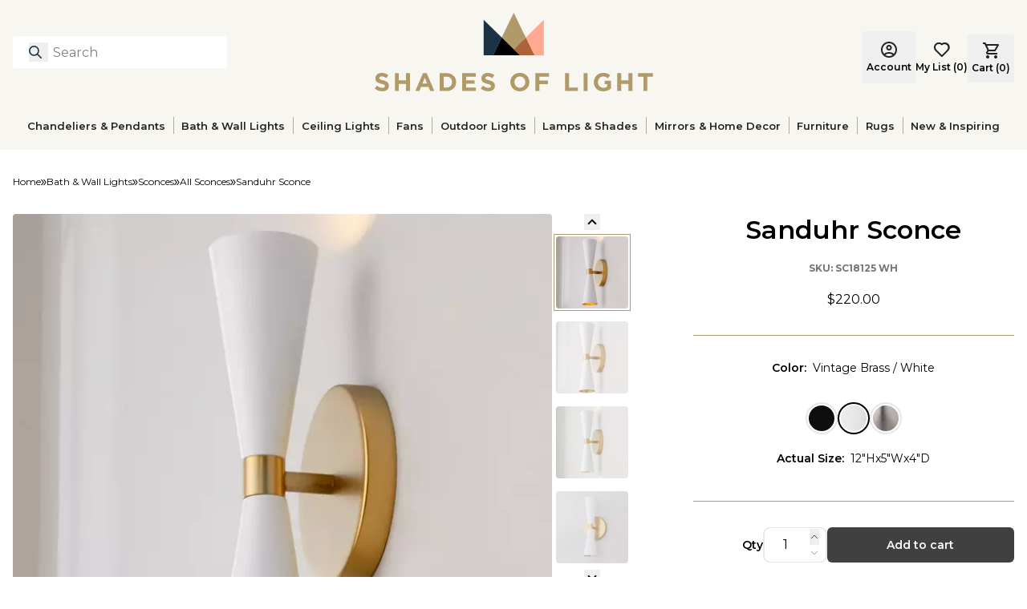

--- FILE ---
content_type: text/x-component
request_url: https://www.shadesoflight.com/categories/wall-sconces?_rsc=qlqux
body_size: -587
content:
0:["h7WMwHc16rmH9ryj68aby",[["children",["slug","categories/wall-sconces","oc"],[["slug","categories/wall-sconces","oc"],{"children":["__PAGE__",{}]}],null,null]]]


--- FILE ---
content_type: text/x-component
request_url: https://www.shadesoflight.com/?_rsc=qlqux
body_size: -634
content:
0:["h7WMwHc16rmH9ryj68aby",[["children",["slug","","oc"],[["slug","","oc"],{"children":["__PAGE__",{}]}],null,null]]]


--- FILE ---
content_type: text/x-component
request_url: https://www.shadesoflight.com/pages/sconces?_rsc=qlqux
body_size: -458
content:
0:["h7WMwHc16rmH9ryj68aby",[["children",["slug","pages/sconces","oc"],[["slug","pages/sconces","oc"],{"children":["__PAGE__",{}]}],null,null]]]


--- FILE ---
content_type: text/x-component
request_url: https://www.shadesoflight.com/pages/furniture?_rsc=qlqux
body_size: -605
content:
0:["h7WMwHc16rmH9ryj68aby",[["children",["slug","pages/furniture","oc"],[["slug","pages/furniture","oc"],{"children":["__PAGE__",{}]}],null,null]]]
